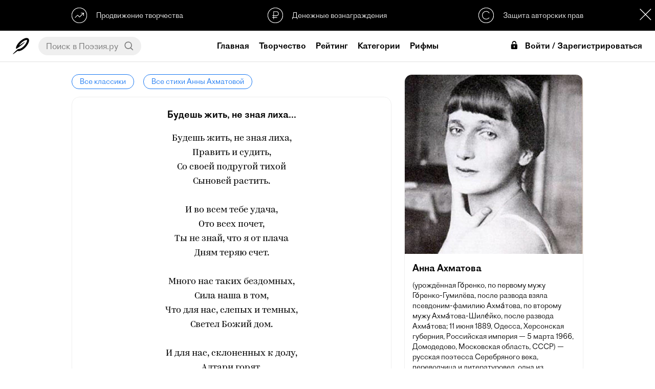

--- FILE ---
content_type: text/html; charset=UTF-8
request_url: https://poeziya.ru/classic/4/734/
body_size: 78355
content:


<!DOCTYPE html><html>

<head>
    
    <base href="//poeziya.ru">

    <title>Будешь жить, не зная лиха... — Анна Ахматова</title>
    
    <meta property="og:type" content="website">
    <meta property="og:title" content="Будешь жить, не зная лиха... — Анна Ахматова">
    <meta name="description" content="Читать стихотворение Анны Ахматовой «Будешь жить, не зная лиха...» на официальном сайте Поэзия. Еще больше стихотворений доступно в мобильном приложении Поэзия для iOS и Android.">
    <meta property="og:description" content="Читать стихотворение Анны Ахматовой «Будешь жить, не зная лиха...» на официальном сайте Поэзия. Еще больше стихотворений доступно в мобильном приложении Поэзия для iOS и Android.">
    <meta name="keywords" content="поэзия,стихи,читать стихи,видеостихи,современная поэзия,современные поэты,рифма">
    <meta http-equiv="Content-Type" content="text/html; charset=UTF-8">
    <meta http-equiv="Cache-Control" content="no-cache">
    <meta name="apple-mobile-web-app-status-bar-style" content="default">
    <meta name="mobile-web-app-capable" content="yes">
    <meta id="viewport" name="viewport" content="width=device-width, initial-scale=1, minimum-scale=1, maximum-scale=1, viewport-fit=cover">
    <meta name="theme-color" content="#ffffff">
    <meta name="yandex-verification" content="a6f5973d39d4c867" />
    <meta name="yandex-tableau-widget" href="https://storage.yandexcloud.net/poeziya-static/manifest/ya.json" />
    
    <link rel="dns-prefetch" href="//mc.yandex.ru">
    <link rel="dns-prefetch" href="//yastatic.net">
    
    <link rel="manifest" href="https://storage.yandexcloud.net/poeziya-static/manifest/g.json">
    
    <link rel="shortcut icon" href="https://poeziya.ru/favicon.ico">
    
    <link rel="icon" sizes="512x512" href="https://storage.yandexcloud.net/poeziya-static/i/favicon/x512.png">
    <link rel="icon" sizes="256x256" href="https://storage.yandexcloud.net/poeziya-static/i/favicon/x256.png">
    <link rel="icon" sizes="192x192" href="https://storage.yandexcloud.net/poeziya-static/i/favicon/x192.png">
    <link rel="icon" sizes="144x144" href="https://storage.yandexcloud.net/poeziya-static/i/favicon/x144.png">
    
    <link rel="stylesheet" href="https://storage.yandexcloud.net/poeziya-static/css/7-5-3/index.css">
    
    <script type="text/javascript" src="https://storage.yandexcloud.net/poeziya-static/js/7-5-2/index.js"></script>
    
    <script defer src="https://storage.yandexcloud.net/poeziya-static/js/lib/scroll-lock.js"></script>
    <script defer src="https://storage.yandexcloud.net/poeziya-static/js/lib/scroll-bar.js"></script>
    <script defer src="https://storage.yandexcloud.net/poeziya-static/js/lib/share.js"></script>
    
    <script>window.yaContextCb=window.yaContextCb||[]</script>
    <script src="https://yandex.ru/ads/system/context.js" async></script>
    
    <style type="text/css">
    
        @font-face { font-family: "DefaultFont";src: url("https://storage.yandexcloud.net/poeziya-static/font/ProtoGrotesk/light.otf") format("truetype");font-style: normal;font-weight: regular;}
        @font-face { font-family: "DefaultFont";src: url("https://storage.yandexcloud.net/poeziya-static/font/ProtoGrotesk/regular.otf") format("truetype");font-style: normal;font-weight: bold;}
        
            @font-face { font-family: "Kazimir";font-style: normal;font-weight: regular;font-display: fallback;src:
            url("https://storage.yandexcloud.net/poeziya-static/font/Kazimir/light.woff2") format("woff2"),
            url("https://storage.yandexcloud.net/poeziya-static/font/Kazimir/light.woff") format("woff")
            }
            
            @font-face { font-family: "Ivolga";font-style: normal;font-weight: regular;font-display: fallback;src:
            url("https://storage.yandexcloud.net/poeziya-static/font/Ivolga/regular.woff2") format("woff2"),
            url("https://storage.yandexcloud.net/poeziya-static/font/Ivolga/regular.woff") format("woff")
            }
                </style>
    
</head>

<body>
    
<div id="page" class="page utn-margin">
    

<header data-scroll-lock-fill-gap>
    
    <script>
    var pageScrollTop = 0;
    var feedStaticScrollTop = 145;
    var isUTN = true;
    </script>
    
        
        <div id="utn" class="utn">
            
            <div class="utn-items">
                <div class="utn-item text-left interaction" onclick="showUTN( 'promo' );">
                    <svg class="utn-icon" xmlns="http://www.w3.org/2000/svg"
     width="1.77778in" height="1.77778in"
     viewBox="0 0 160 160">
  <path class="utn-icon-path" fill="none" stroke-width="6"
        d="M 34.74,104.95
           C 34.74,104.95 62.06,77.50 62.11,77.50
             62.16,77.50 82.34,97.42 82.34,97.42
             82.34,97.42 124.43,55.83 124.43,55.83M 96.04,55.78
           C 96.04,55.78 124.43,55.83 124.43,55.83
             124.43,55.83 124.40,84.18 124.40,84.18M 76.41,1.91
           C 75.64,2.05 75.43,2.02 74.69,2.03
             74.69,2.03 69.53,2.54 69.53,2.54
             64.56,3.20 59.59,4.34 54.84,5.94
             33.06,13.29 15.88,29.64 7.28,50.94
             -0.87,71.11 0.07,93.59 9.11,113.28
             12.59,120.85 17.45,127.67 23.11,133.75
             23.11,133.75 24.53,135.31 24.53,135.31
             24.53,135.31 26.09,136.73 26.09,136.73
             34.18,144.26 43.02,149.83 53.44,153.55
             58.00,155.18 62.41,156.29 67.19,157.10
             67.19,157.10 74.69,157.97 74.69,157.97
             74.69,157.97 77.66,158.12 77.66,158.12
             77.66,158.12 82.03,158.12 82.03,158.12
             82.03,158.12 85.00,157.97 85.00,157.97
             85.00,157.97 86.56,157.83 86.56,157.83
             90.64,157.53 94.93,156.79 98.91,155.80
             124.68,149.35 145.41,130.17 153.91,105.00
             155.26,100.98 156.24,96.84 156.94,92.66
             156.94,92.66 157.81,85.16 157.81,85.16
             157.81,85.16 157.97,82.50 157.97,82.50
             157.97,82.50 157.97,77.81 157.97,77.81
             157.97,77.81 157.81,74.84 157.81,74.84
             157.81,74.84 157.53,71.72 157.53,71.72
             156.95,66.33 155.99,61.74 154.38,56.56
             146.39,30.85 125.91,11.52 100.00,4.51
             95.68,3.34 91.03,2.50 86.56,2.17
             86.56,2.17 85.00,2.03 85.00,2.03
             85.00,2.03 82.03,1.91 82.03,1.91
             82.03,1.91 76.41,1.91 76.41,1.91 Z" />
</svg>                    <div class="utn-item-title">Продвижение творчества</div>
                </div>
                <div class="utn-item interaction" onclick="showUTN( 'donate' );">
                    <svg class="utn-icon" xmlns="http://www.w3.org/2000/svg"
     width="13.5467mm" height="13.5467mm"
     viewBox="0 0 160 160">
  <path class="utn-icon-path" fill="none" stroke-width="6"
        d="M 62.38,120.56
           C 62.62,120.56 62.44,41.56 62.44,41.56
             62.44,41.56 94.62,41.38 94.62,41.38
             104.88,41.38 113.50,50.75 113.50,62.00
             113.50,71.88 105.25,83.12 95.38,83.12
             95.38,83.00 49.44,82.94 49.44,82.94M 49.12,102.12
           C 49.12,102.12 100.50,102.38 100.50,102.38M 71.00,2.21
           C 41.26,7.29 19.05,22.38 7.45,51.00
             -4.06,79.42 2.96,114.44 25.04,135.91
             31.21,141.92 38.32,146.46 46.00,150.24
             55.13,154.74 66.79,157.88 77.00,158.00
             89.83,158.15 101.33,156.38 113.00,150.74
             123.83,145.51 132.60,139.48 140.19,130.00
             173.72,88.17 158.29,25.37 107.00,6.69
             98.70,3.67 89.83,2.01 81.00,2.21
             81.00,2.21 71.00,2.21 71.00,2.21 Z" />
</svg>                    <div class="utn-item-title">Денежные вознаграждения</div>
                </div>
                <div class="utn-item text-right interaction" onclick="showUTN( 'copyright' );">
                    <svg class="utn-icon" xmlns="http://www.w3.org/2000/svg"
     width="1.77778in" height="1.77778in"
     viewBox="0 0 160 160">
  <path class="utn-icon-path" fill="none" stroke-width="6"
        d="M 111.83,57.70
           C 111.36,50.93 98.78,38.35 81.13,38.11
             27.16,38.35 27.16,119.18 80.16,119.41
             94.91,119.41 110.90,109.50 111.13,103.42M 71.00,2.21
           C 41.26,7.29 19.05,22.38 7.45,51.00
             -4.06,79.42 2.96,114.44 25.04,135.91
             31.21,141.92 38.32,146.46 46.00,150.24
             55.13,154.74 66.79,157.88 77.00,158.00
             89.83,158.15 101.33,156.38 113.00,150.74
             123.83,145.51 132.60,139.48 140.19,130.00
             173.72,88.17 158.29,25.37 107.00,6.69
             98.70,3.67 89.83,2.01 81.00,2.21
             81.00,2.21 71.00,2.21 71.00,2.21 Z" />
</svg>
                    <div class="utn-item-title">Защита авторских прав</div>
                </div>
            </div>
            
            <div class="modal-close utn-close interaction" style="width: 36px;height: 36px;background: var(--color-text) url(https://storage.yandexcloud.net/poeziya-static/i/web/6-7-4/sprite.svg) -274px -104px;" onclick="sc('utn_disabled','_',90);e('utn').classList.add('hidden');e('page').classList.remove('utn-margin');e('fs').classList.remove('utn-margin');isUTN=false;"></div>
            
            <script type="text/javascript">
            function showUTN( utn )
            {
                let d = new Dialog();
                
                switch( utn )
                {
                    case 'copyright': 
                        d.title( 'Защита авторских прав' ); 
                        d.message( 'Благодаря проприетарному реестру публикаций, в Поэзии однозначно определены авторы произведений и защищены их права' ); 
                        break;
                        
                    case 'promo': 
                        d.title( 'Продвижение творчества' ); 
                        d.message( 'Различные способы продвижения позволят мгновенно представить свое творчество огромной аудитории читателей по всему миру' ); 
                        break;
                        
                    case 'donate': 
                        d.title( 'Денежные вознаграждения' ); 
                        d.message( 'У всех авторов есть возможность принимать денежные вознаграждения от своих читателей и тратить их на свое продвижение, либо другие услуги в Поэзии' ); 
                        break;
                }
                
                d.show();
            }
            </script>
            
        </div>
    
        
    <div class="content-fix header-content">

        <div class="header-content-item text-left">
            
            <div class="mobile" onclick="onMenuMobile();"><icx class="icx-menu-header"><svg version="1.1" id="Capa_1" xmlns="http://www.w3.org/2000/svg" xmlns:xlink="http://www.w3.org/1999/xlink" x="0px" y="0px"
	 viewBox="0 0 512 512" style="enable-background:new 0 0 512 512;" xml:space="preserve">
<g>
	<g>
		<g>
			<circle cx="256" cy="256" r="64"/>
			<circle cx="256" cy="448" r="64"/>
			<circle cx="256" cy="64" r="64"/>
		</g>
	</g>
</g>
<g>
</g>
<g>
</g>
<g>
</g>
<g>
</g>
<g>
</g>
<g>
</g>
<g>
</g>
<g>
</g>
<g>
</g>
<g>
</g>
<g>
</g>
<g>
</g>
<g>
</g>
<g>
</g>
<g>
</g>
</svg>
</icx></div>
            
            <a href="/" class="header-logo desktop">
                <icx class="icx-logo-header interaction"><svg class="poeziya-icon" xmlns="http://www.w3.org/2000/svg"
     width="229.277mm" height="229.277mm"
     viewBox="0 0 650 650">
  <path
        fill="var(--color-text)" stroke="var(--color-text)" stroke-width="0"
        d="M 5.18,643.91
           C 13.65,651.13 96.03,587.60 186.50,518.00
             403.33,577.67 748.00,148.00 617.27,26.39
             492.25,-77.25 137.00,205.00 125.91,408.64
             124.64,427.73 130.82,435.82 144.73,429.91
             217.00,396.45 491.25,179.75 475.50,166.00
             467.25,158.88 261.62,304.38 257.75,300.75
             245.78,288.38 407.88,95.38 546.25,83.75
             565.55,82.27 566.82,91.18 566.75,99.12
             568.27,199.73 380.00,448.50 207.18,443.48
             165.73,474.82 -5.91,630.64 5.36,644.64" />
</svg>
</icx>
            </a>
            
            <div id="header-search-wrapper" class="header-search-wrapper desktop">
                <input id="header-search-input" class="header-search-input no-border no-background no-box-shadow" placeholder="Поиск в Поэзия.ру" value="" onkeydown="if (event.keyCode === 13) {search();return false;}">
                <div class="header-search-button interaction" onclick="search();"><svg class="ic-search" xmlns="http://www.w3.org/2000/svg"
     width="0.366667in" height="0.366667in"
     viewBox="0 0 110 110">
  <path
        fill="none" stroke="var(--color-text)" stroke-width="10"
        d="M 46.93,85.33
           C -3.98,85.33 -7.45,6.55 46.91,6.65
             96.73,6.73 99.76,84.69 46.93,85.33M 103.09,102.55
           C 103.09,102.55 73.78,75.38 73.78,75.38" />
</svg>
</div>
            </div>
            
        </div>
        
        <div class="header-content-item">
            
            <a href="/" class="mobile">
                <icx class="icx-logo-header interaction"><svg class="poeziya-logo" xmlns="http://www.w3.org/2000/svg"
     width="5.63in" height="2.34in"
     viewBox="0 0 1689 702">
  <path
        fill="var(--color-text)" stroke="var(--color-text)" stroke-width="0"
        d="M 228.59,389.00
           C 213.59,459.20 249.59,476.00 285.59,476.00
             320.39,476.00 355.20,449.00 390.00,416.61
             393.59,412.41 395.39,407.61 395.39,403.41
             395.39,397.41 391.80,392.00 385.20,389.00
             371.39,401.00 343.20,419.00 324.00,419.00
             307.80,419.00 297.00,409.41 304.20,374.61
             304.20,374.61 367.20,82.41 367.20,82.41
             417.00,77.00 427.80,13.48 390.59,0.00
             373.80,11.73 346.20,17.00 319.80,17.00
             287.39,17.20 204.00,10.00 173.39,10.00
             111.00,10.00 0.00,31.59 0.00,125.16
             0.00,156.34 19.80,188.12 75.59,173.12
             69.00,162.33 67.19,152.14 67.19,141.95
             67.19,90.97 101.39,60.98 138.00,53.80
             138.00,53.80 44.39,468.20 44.39,468.20
             51.00,473.00 62.39,476.00 76.19,476.00
             98.39,476.00 121.80,465.81 127.80,437.61
             127.80,437.61 208.80,56.78 208.80,56.78
             237.59,61.58 268.19,68.19 295.20,73.58
             295.20,73.58 228.59,389.00 228.59,389.00 Z
           M 531.39,166.00
           C 440.80,166.00 377.80,279.34 377.80,369.86
             377.80,426.20 404.19,476.00 466.00,476.00
             560.19,476.00 624.39,362.67 624.39,273.34
             624.39,214.61 596.80,166.00 531.39,166.00 Z
           M 544.59,211.61
           C 569.19,211.61 579.39,236.19 579.39,268.56
             579.39,331.50 541.00,423.81 493.59,423.81
             472.59,423.81 454.59,403.42 454.59,350.67
             454.59,291.94 490.00,211.61 544.59,211.61 Z
           M 700.39,439.41
           C 683.59,439.41 669.19,424.95 669.19,406.89
             669.19,400.27 671.00,389.42 679.39,379.78
             671.59,374.61 662.00,371.61 654.80,371.61
             632.59,371.61 612.80,380.00 612.80,408.81
             612.80,454.41 647.59,476.00 684.19,476.00
             752.59,476.00 852.80,416.00 852.80,255.00
             852.80,206.61 824.00,164.00 776.00,164.00
             738.19,164.00 708.19,174.20 678.19,209.61
             673.39,215.58 673.39,234.09 687.19,234.09
             704.00,217.38 725.00,209.00 742.39,209.00
             764.59,209.00 782.00,228.12 782.00,269.33
             782.00,278.89 782.00,287.84 781.39,296.20
             781.39,296.20 707.59,296.20 707.59,296.20
             689.00,296.20 679.39,312.41 682.39,331.00
             682.39,331.00 777.80,331.00 777.80,331.00
             767.00,407.48 734.59,439.41 700.39,439.41 Z
           M 778.59,628.22
           C 778.59,678.00 812.80,702.00 849.39,702.00
             899.80,702.00 935.80,673.81 962.80,629.42
             985.59,591.05 1010.80,517.91 1019.19,465.73
             1053.39,446.55 1084.59,423.77 1093.59,415.98
             1103.80,406.98 1102.00,393.80 1093.00,386.00
             1075.00,400.98 1050.39,418.38 1022.80,432.77
             1022.80,432.77 1022.80,432.17 1022.80,432.17
             1022.80,397.39 1003.00,368.61 967.00,357.20
             1027.00,340.41 1066.00,296.48 1066.00,237.00
             1066.00,197.41 1034.80,163.81 983.19,163.81
             908.19,163.81 880.00,200.41 880.00,231.61
             880.00,253.81 894.39,273.00 916.00,273.00
             923.80,273.00 933.39,270.61 940.00,264.61
             933.39,250.20 930.39,234.00 930.39,225.61
             930.39,220.81 930.39,217.20 931.59,213.61
             939.39,210.81 947.80,209.00 955.59,209.00
             977.80,209.00 995.19,222.81 995.19,251.61
             995.19,288.81 962.80,338.00 923.80,338.00
             905.19,338.00 895.59,354.20 898.59,372.81
             933.39,372.81 953.80,396.19 953.80,429.17
             953.80,438.16 952.00,449.55 950.19,462.14
             869.80,493.92 778.59,552.08 778.59,628.22 Z
           M 902.80,605.44
           C 886.59,633.02 867.39,648.61 843.98,648.61
             836.19,648.61 819.39,641.41 819.39,620.42
             819.39,577.86 874.59,529.30 941.19,502.91
             930.39,541.89 915.39,583.25 902.80,605.44 Z
           M 1088.19,360.77
           C 1077.98,405.80 1077.98,476.00 1144.59,476.00
             1178.80,476.00 1208.19,447.20 1232.19,408.20
             1229.19,461.00 1258.59,476.00 1288.00,476.00
             1321.59,476.00 1370.80,447.81 1370.80,405.80
             1370.80,395.59 1364.19,389.58 1352.80,389.58
             1343.80,411.20 1330.00,418.41 1319.19,418.41
             1307.19,418.41 1299.39,405.20 1306.00,374.58
             1306.00,374.58 1348.00,175.81 1348.00,175.81
             1340.80,171.02 1330.59,168.00 1319.80,168.00
             1298.19,168.00 1275.39,178.22 1269.39,205.84
             1269.39,205.84 1233.39,375.77 1233.39,375.77
             1217.19,395.00 1199.19,407.00 1178.19,407.00
             1160.19,407.00 1152.39,396.20 1157.80,371.58
             1157.80,371.58 1194.39,201.03 1194.39,201.03
             1199.19,178.22 1187.19,168.00 1165.59,168.00
             1140.39,168.00 1118.80,180.62 1098.39,196.83
             1086.39,206.44 1090.59,225.06 1098.39,229.86
             1103.80,225.06 1107.39,222.66 1110.39,222.66
             1115.80,222.66 1118.80,228.06 1116.39,237.67
             1116.39,237.67 1088.19,360.77 1088.19,360.77 Z
           M 1579.80,476.00
           C 1614.00,476.00 1655.39,448.41 1683.59,416.61
             1687.20,412.41 1689.00,407.59 1689.00,403.39
             1689.00,397.39 1685.39,391.98 1678.80,388.98
             1663.80,404.00 1638.00,419.00 1615.80,419.00
             1600.19,419.00 1590.59,408.20 1597.80,374.56
             1597.80,374.56 1620.59,265.88 1620.59,265.88
             1635.59,194.41 1593.59,165.00 1539.00,165.00
             1482.59,165.00 1414.19,196.20 1414.19,269.47
             1414.19,303.70 1432.80,334.33 1471.19,344.55
             1446.59,397.98 1425.59,414.80 1404.00,427.41
             1404.00,415.41 1406.39,397.39 1414.19,379.97
             1406.39,374.56 1396.80,371.56 1389.59,371.56
             1367.39,371.56 1347.59,379.97 1347.59,408.80
             1347.59,452.61 1365.59,476.61 1390.19,476.00
             1437.00,474.81 1480.80,395.59 1503.00,348.14
             1503.00,348.14 1531.19,348.14 1531.19,348.14
             1531.19,348.14 1524.00,381.78 1524.00,381.78
             1507.80,459.20 1549.80,476.00 1579.80,476.00 Z
           M 1483.19,269.47
           C 1483.80,237.64 1501.19,200.41 1533.00,200.41
             1548.00,200.41 1560.00,213.02 1552.80,246.05
             1552.80,246.05 1537.80,315.11 1537.80,315.11
             1537.80,315.11 1512.59,315.11 1512.59,315.11
             1492.19,315.11 1482.59,293.50 1483.19,269.47 Z" />
</svg>
</icx>
            </a>
            
                        
                <a class="header-link desktop  header-link-home" href="/">Главная</a>
                
                        
                <a class="header-link desktop  header-link-creative" href="/creative/">Творчество</a>
                
                        
                <a class="header-link desktop  header-link-search" href="/search/">Рейтинг</a>
                
                        
                <a class="header-link desktop  header-link-category" href="/category/">Категории</a>
                
                        
                <a class="header-link desktop active header-link-classic" href="/classic/">Классика</a>
                
                        
                <a class="header-link desktop  header-link-rhyme" href="/rhyme/">Рифмы</a>
                
                        
        </div>

        <div class="header-content-item text-right">
    
                
                <div class="header-login-mobile mobile" onclick="onLogin();">Войти</div>
                
                <div class="header-login desktop" onclick="onLogin();">
                    <icx><svg fill="#000000" xmlns="http://www.w3.org/2000/svg" viewBox="0 0 26 26" width="26px" height="26px"><path d="M 16 0 C 13.789063 0 11.878906 0.917969 10.6875 2.40625 C 9.496094 3.894531 9 5.824219 9 7.90625 L 9 9 L 12 9 L 12 7.90625 C 12 6.328125 12.390625 5.085938 13.03125 4.28125 C 13.671875 3.476563 14.542969 3 16 3 C 17.460938 3 18.328125 3.449219 18.96875 4.25 C 19.609375 5.050781 20 6.308594 20 7.90625 L 20 9 L 23 9 L 23 7.90625 C 23 5.8125 22.472656 3.863281 21.28125 2.375 C 20.089844 0.886719 18.207031 0 16 0 Z M 9 10 C 7.34375 10 6 11.34375 6 13 L 6 23 C 6 24.65625 7.34375 26 9 26 L 23 26 C 24.65625 26 26 24.65625 26 23 L 26 13 C 26 11.34375 24.65625 10 23 10 Z M 16 15 C 17.105469 15 18 15.894531 18 17 C 18 17.738281 17.597656 18.371094 17 18.71875 L 17 21 C 17 21.550781 16.550781 22 16 22 C 15.449219 22 15 21.550781 15 21 L 15 18.71875 C 14.402344 18.371094 14 17.738281 14 17 C 14 15.894531 14.894531 15 16 15 Z"/></svg></icx>Войти / Зарегистрироваться
                </div>
                
                        
        </div>

    </div>

</header>












<style type="text/css">
.user-block {padding: 0;}
.ub-photo, .ub-info {margin-bottom: 0;}
footer {margin-top: 0;}
.article-text {margin-bottom: 25px;}
.user-articles {margin-bottom: 20px;}
@media screen and (max-width: 1000px) { 
.user-static {margin: 0 0 25px;} 
.user-articles {min-height: 100px;margin-bottom: 0;}
}
</style>

<div class="feed-page">

    
<div id="articles" class="articles" data-page="1" data-play="0" data-start="0" data-user-name="" data-user-photo="">
    
    <a class="classic-breadcrumbs-link interaction" href="/classic/">Все классики</a>
    <a class="classic-breadcrumbs-link interaction" href="/classic/4/">Все стихи Анны Ахматовой</a>
    
    <div class="article">
        
        <div class="article-title">Будешь жить, не зная лиха...</div>
        <div class="article-text">Будешь жить, не зная лиха,<br>Править и судить,<br>Со своей подругой тихой<br>Сыновей растить.<br><br>И во всем тебе удача,<br>Ото всех почет,<br>Ты не знай, что я от плача<br>Дням теряю счет.<br><br>Много нас таких бездомных,<br>Сила наша в том,<br>Что для нас, слепых и темных,<br>Светел Божий дом.<br><br>И для нас, склоненных к долу,<br>Алтари горят,<br>Наши к Божьему престолу<br>Голоса летят.</div>
        
    </div>
    
    <a class="classic-breadcrumbs-link interaction" href="/classic/">Все классики</a>
    <a class="classic-breadcrumbs-link interaction" href="/classic/4/">Все стихи Анны Ахматовой</a>
    
</div>
    

<div id="fs" class="feed-static utn-margin">
    
    <div class="feed-static-wrapper">
        
        <div class="feed-static-content">
            
            <div class="user-block">
                
                <img class="classic-user-photo" src="https://storage.yandexcloud.net/poeziya-static/i/classic/4.jpg">
                <div class="classic-user-name">Анна Ахматова</div>
                <div class="classic-user-about text-space">(урождённая Го́ренко, по первому мужу Го́ренко-Гумилёва, после развода взяла псевдоним-фамилию Ахма́това, по второму мужу Ахма́това-Шиле́йко, после развода Ахма́това; 11  июня 1889, Одесса, Херсонская губерния, Российская империя — 5 марта 1966, Домодедово, Московская область, СССР) — русская поэтесса Серебряного века, переводчица и литературовед, одна из наиболее значимых фигур русской литературы XX века. Была номинирована на Нобелевскую премию по литературе (1965 и 1966).</div>
                
            </div>
            
        </div>
    
    </div>
    
</div>


</div>

</div>


<footer>
    
    <div class="content-fix footer-content">
        
        <div class="apps">
            <a class="button-store interaction" style="background-image: url(https://storage.yandexcloud.net/poeziya-static/i/global/svg/button-store-google.svg);" href="https://play.google.com/store/apps/details?id=ru.poetvdushe.android.poetvdushe" target="_blank"></a>
            <a class="button-store interaction" style="background-image: url(https://storage.yandexcloud.net/poeziya-static/i/global/svg/button-store-apple.svg);" href="https://apps.apple.com/ru/app/id1359857963" target="_blank"></a>
        </div>
        
                <a href="/support/">Поддержка</a>
                <a href="/legal/conditions/">Условия</a>
                <a href="/legal/policy/">Конфиденциальность</a>
                <a href="/support/feedback/">Обратная связь</a>
                
        <br>
        
        <a href="https://sobe.ru/na/poeziya" target="_blank">
            <div class="poeziya-donate-button interaction">Поддержать Поэзию</div>
        </a>
        
        <copyright>© 2026 Poeziya</copyright>
        
    </div>    
    
</footer>
  
</div> <!-- end page -->


<div class="hidden">
    
    <script type="text/javascript">
    document.write('<a href="//www.liveinternet.ru/click" '+
    'target="_blank"><img src="//counter.yadro.ru/hit?t17.2;r'+
    escape(document.referrer)+((typeof(screen)=='undefined')?'':
    ';s'+screen.width+'*'+screen.height+'*'+(screen.colorDepth?
    screen.colorDepth:screen.pixelDepth))+';u'+escape(document.URL)+
    ';h'+escape(document.title.substring(0,150))+';'+Math.random()+
    '" alt="" title="LiveInternet: показано число просмотров за 24'+
    ' часа, посетителей за 24 часа и за сегодня" '+
    'border="0" width="88" height="31"><\/a>')
    </script>
    
    <script type="text/javascript" > 
    (function(m,e,t,r,i,k,a){m[i]=m[i]||function(){(m[i].a=m[i].a||[]).push(arguments)}; m[i].l=1*new Date();k=e.createElement(t),a=e.getElementsByTagName(t)[0],k.async=1,k.src=r,a.parentNode.insertBefore(k,a)}) (window, document, "script", "https://mc.yandex.ru/metrika/tag.js", "ym"); ym(48934211, "init", { clickmap:true, trackLinks:true, accurateTrackBounce:true, webvisor:true }); 
    </script>
    
    <noscript><div><img src="https://mc.yandex.ru/watch/48934211" style="position:absolute; left:-9999px;" alt="" /></div></noscript>
    
    <script defer src="https://www.googletagmanager.com/gtag/js?id=UA-110830782-3"></script>
    
    <script>
      window.dataLayer = window.dataLayer || [];
      function gtag(){ dataLayer.push(arguments); }
      gtag('js', new Date());
      gtag('config', 'UA-110830782-3');
    </script>
    
    <input id="referrer" type="hidden" value="">
    
</div>
<noindex>
    
<div id="scroll-to-top" class="scroll-top-arrow interaction transparent" onclick="window.scrollTo(0,0);">
    <icx class="scroll-top-icon"><svg xmlns="http://www.w3.org/2000/svg"
     width="361.327mm" height="361.327mm"
     viewBox="0 0 1024 1024">
  <path
        fill="none" stroke="var(--color-text)" stroke-width="50"
        d="M 386.00,183.50
           C 386.00,183.50 62.00,514.00 62.00,514.00
             62.00,514.00 386.50,848.50 386.50,848.50M 952.75,518.00
           C 952.75,518.00 61.99,514.00 61.99,514.00" />
</svg>
</icx>
    <div class="scroll-top-label">Наверх</div>
</div>




<div id="share" class="modal hidden">
    <div class="modal-block">
        <div class="modal-cell">
            <div class="modal-content">
                <div class="modal-close interaction" onclick="onModalClose('share');"></div>
                <div class="modal-content-title">Поделиться:</div>
                <div id="share-data" class="ya-share2" data-description="" data-services="vkontakte,facebook,odnoklassniki,moimir,twitter,blogger,lj,viber,whatsapp,skype,telegram"></div>
            </div>
        </div>
    </div>
</div>


<div id="dialog" class="modal hidden">
    <div class="modal-block">
        <div class="modal-cell">
            <div class="modal-content dialog">
                <div id="dialog-title" class="dialog-title"></div>
                <div id="dialog-message" class="dialog-message"></div>
                <div id="dialog-special" class="dialog-special"></div>
                <div class="dialog-actions" data-scrollbar><div id="dialog-actions"></div></div>
                <div class="dialog-action interaction cancel" onclick="onModalClose('dialog')">Закрыть</div>
            </div>
        </div>
    </div>
</div>


<div id="login" class="modal login hidden">
    <div class="modal-block">
        <div class="modal-cell">
            <div class="modal-content login">
                
                <div class="modal-close interaction" onclick="onModalClose('login');"></div>
                
                <form class="poeziya-login-form">
                
                <icx class="icx-logo-header" style="width: 80%;max-width: 150px;height: 48px;"><svg class="poeziya-logo" xmlns="http://www.w3.org/2000/svg"
     width="5.63in" height="2.34in"
     viewBox="0 0 1689 702">
  <path
        fill="var(--color-text)" stroke="var(--color-text)" stroke-width="0"
        d="M 228.59,389.00
           C 213.59,459.20 249.59,476.00 285.59,476.00
             320.39,476.00 355.20,449.00 390.00,416.61
             393.59,412.41 395.39,407.61 395.39,403.41
             395.39,397.41 391.80,392.00 385.20,389.00
             371.39,401.00 343.20,419.00 324.00,419.00
             307.80,419.00 297.00,409.41 304.20,374.61
             304.20,374.61 367.20,82.41 367.20,82.41
             417.00,77.00 427.80,13.48 390.59,0.00
             373.80,11.73 346.20,17.00 319.80,17.00
             287.39,17.20 204.00,10.00 173.39,10.00
             111.00,10.00 0.00,31.59 0.00,125.16
             0.00,156.34 19.80,188.12 75.59,173.12
             69.00,162.33 67.19,152.14 67.19,141.95
             67.19,90.97 101.39,60.98 138.00,53.80
             138.00,53.80 44.39,468.20 44.39,468.20
             51.00,473.00 62.39,476.00 76.19,476.00
             98.39,476.00 121.80,465.81 127.80,437.61
             127.80,437.61 208.80,56.78 208.80,56.78
             237.59,61.58 268.19,68.19 295.20,73.58
             295.20,73.58 228.59,389.00 228.59,389.00 Z
           M 531.39,166.00
           C 440.80,166.00 377.80,279.34 377.80,369.86
             377.80,426.20 404.19,476.00 466.00,476.00
             560.19,476.00 624.39,362.67 624.39,273.34
             624.39,214.61 596.80,166.00 531.39,166.00 Z
           M 544.59,211.61
           C 569.19,211.61 579.39,236.19 579.39,268.56
             579.39,331.50 541.00,423.81 493.59,423.81
             472.59,423.81 454.59,403.42 454.59,350.67
             454.59,291.94 490.00,211.61 544.59,211.61 Z
           M 700.39,439.41
           C 683.59,439.41 669.19,424.95 669.19,406.89
             669.19,400.27 671.00,389.42 679.39,379.78
             671.59,374.61 662.00,371.61 654.80,371.61
             632.59,371.61 612.80,380.00 612.80,408.81
             612.80,454.41 647.59,476.00 684.19,476.00
             752.59,476.00 852.80,416.00 852.80,255.00
             852.80,206.61 824.00,164.00 776.00,164.00
             738.19,164.00 708.19,174.20 678.19,209.61
             673.39,215.58 673.39,234.09 687.19,234.09
             704.00,217.38 725.00,209.00 742.39,209.00
             764.59,209.00 782.00,228.12 782.00,269.33
             782.00,278.89 782.00,287.84 781.39,296.20
             781.39,296.20 707.59,296.20 707.59,296.20
             689.00,296.20 679.39,312.41 682.39,331.00
             682.39,331.00 777.80,331.00 777.80,331.00
             767.00,407.48 734.59,439.41 700.39,439.41 Z
           M 778.59,628.22
           C 778.59,678.00 812.80,702.00 849.39,702.00
             899.80,702.00 935.80,673.81 962.80,629.42
             985.59,591.05 1010.80,517.91 1019.19,465.73
             1053.39,446.55 1084.59,423.77 1093.59,415.98
             1103.80,406.98 1102.00,393.80 1093.00,386.00
             1075.00,400.98 1050.39,418.38 1022.80,432.77
             1022.80,432.77 1022.80,432.17 1022.80,432.17
             1022.80,397.39 1003.00,368.61 967.00,357.20
             1027.00,340.41 1066.00,296.48 1066.00,237.00
             1066.00,197.41 1034.80,163.81 983.19,163.81
             908.19,163.81 880.00,200.41 880.00,231.61
             880.00,253.81 894.39,273.00 916.00,273.00
             923.80,273.00 933.39,270.61 940.00,264.61
             933.39,250.20 930.39,234.00 930.39,225.61
             930.39,220.81 930.39,217.20 931.59,213.61
             939.39,210.81 947.80,209.00 955.59,209.00
             977.80,209.00 995.19,222.81 995.19,251.61
             995.19,288.81 962.80,338.00 923.80,338.00
             905.19,338.00 895.59,354.20 898.59,372.81
             933.39,372.81 953.80,396.19 953.80,429.17
             953.80,438.16 952.00,449.55 950.19,462.14
             869.80,493.92 778.59,552.08 778.59,628.22 Z
           M 902.80,605.44
           C 886.59,633.02 867.39,648.61 843.98,648.61
             836.19,648.61 819.39,641.41 819.39,620.42
             819.39,577.86 874.59,529.30 941.19,502.91
             930.39,541.89 915.39,583.25 902.80,605.44 Z
           M 1088.19,360.77
           C 1077.98,405.80 1077.98,476.00 1144.59,476.00
             1178.80,476.00 1208.19,447.20 1232.19,408.20
             1229.19,461.00 1258.59,476.00 1288.00,476.00
             1321.59,476.00 1370.80,447.81 1370.80,405.80
             1370.80,395.59 1364.19,389.58 1352.80,389.58
             1343.80,411.20 1330.00,418.41 1319.19,418.41
             1307.19,418.41 1299.39,405.20 1306.00,374.58
             1306.00,374.58 1348.00,175.81 1348.00,175.81
             1340.80,171.02 1330.59,168.00 1319.80,168.00
             1298.19,168.00 1275.39,178.22 1269.39,205.84
             1269.39,205.84 1233.39,375.77 1233.39,375.77
             1217.19,395.00 1199.19,407.00 1178.19,407.00
             1160.19,407.00 1152.39,396.20 1157.80,371.58
             1157.80,371.58 1194.39,201.03 1194.39,201.03
             1199.19,178.22 1187.19,168.00 1165.59,168.00
             1140.39,168.00 1118.80,180.62 1098.39,196.83
             1086.39,206.44 1090.59,225.06 1098.39,229.86
             1103.80,225.06 1107.39,222.66 1110.39,222.66
             1115.80,222.66 1118.80,228.06 1116.39,237.67
             1116.39,237.67 1088.19,360.77 1088.19,360.77 Z
           M 1579.80,476.00
           C 1614.00,476.00 1655.39,448.41 1683.59,416.61
             1687.20,412.41 1689.00,407.59 1689.00,403.39
             1689.00,397.39 1685.39,391.98 1678.80,388.98
             1663.80,404.00 1638.00,419.00 1615.80,419.00
             1600.19,419.00 1590.59,408.20 1597.80,374.56
             1597.80,374.56 1620.59,265.88 1620.59,265.88
             1635.59,194.41 1593.59,165.00 1539.00,165.00
             1482.59,165.00 1414.19,196.20 1414.19,269.47
             1414.19,303.70 1432.80,334.33 1471.19,344.55
             1446.59,397.98 1425.59,414.80 1404.00,427.41
             1404.00,415.41 1406.39,397.39 1414.19,379.97
             1406.39,374.56 1396.80,371.56 1389.59,371.56
             1367.39,371.56 1347.59,379.97 1347.59,408.80
             1347.59,452.61 1365.59,476.61 1390.19,476.00
             1437.00,474.81 1480.80,395.59 1503.00,348.14
             1503.00,348.14 1531.19,348.14 1531.19,348.14
             1531.19,348.14 1524.00,381.78 1524.00,381.78
             1507.80,459.20 1549.80,476.00 1579.80,476.00 Z
           M 1483.19,269.47
           C 1483.80,237.64 1501.19,200.41 1533.00,200.41
             1548.00,200.41 1560.00,213.02 1552.80,246.05
             1552.80,246.05 1537.80,315.11 1537.80,315.11
             1537.80,315.11 1512.59,315.11 1512.59,315.11
             1492.19,315.11 1482.59,293.50 1483.19,269.47 Z" />
</svg>
</icx>
                
                <br><br>
        
                <div class="text-center">
                    <div class="switch-tab">
                        <div id="login-email-view-switch" class="switch-tab-button recommendation active" onclick="switchView( 'login' , 'email' );">Войти по Email</div>
                        <div id="login-phone-view-switch" class="switch-tab-button recommendation" onclick="switchView( 'login' , 'phone' );">Войти по номеру</div>
                    </div>
                </div>
                
                <div id="login-phone-view" class="hidden">
                
                    <div class="input-phone-block">
                        
                        <div id="help-block-login" class="help-block login transparent">
                            <div class="help-block-message">Номер телефона вводится без кода страны,<br>вводите только цифры</div>
                            <icx class="help-block-arrow"><svg xmlns="http://www.w3.org/2000/svg"
     width="10.1333in" height="10.1333in"
     viewBox="0 0 912 912">
  <path class="arrow-bottom-phone"
        stroke="black" stroke-width="0"
        d="M 870.87,270.76
           C 870.87,270.76 39.43,271.39 39.43,271.39
             39.43,271.39 452.65,676.48 452.65,676.48
             452.65,676.48 870.87,270.76 870.87,270.76" />
</svg>
</icx>
                        </div>
                        
                        <select id="login-phone-phone-country-code" class="select-phone-country-code login">
                            <option disabled>Популярные страны</option>
                                                        <option selected value="7">Россия +7</option>
                                                        <option  value="7">Казахстан +7</option>
                                                        <option  value="375">Белоруссия +375</option>
                                                        <option  value="380">Украина +380</option>
                                                        <option  value="1">США +1</option>
                                                        <option  value="49">Германия +49</option>
                                                        <option disabled>Остальные страны</option>
                                                        <option value="672">Австралийские внешние территории +672</option>
                                                        <option value="61">Австралия +61</option>
                                                        <option value="43">Австрия +43</option>
                                                        <option value="994">Азербайджан +994</option>
                                                        <option value="351">Азорские о-ва +351</option>
                                                        <option value="355">Албания +355</option>
                                                        <option value="21">Алжир +21</option>
                                                        <option value="684">Американское Самоа +684</option>
                                                        <option value="244">Ангола +244</option>
                                                        <option value="1-264">Ангуилла +1-264</option>
                                                        <option value="376">Андорра +376</option>
                                                        <option value="1-268">Антигуа и Барбуда +1-268</option>
                                                        <option value="54">Аргентина +54</option>
                                                        <option value="374">Армения +374</option>
                                                        <option value="297">Аруба +297</option>
                                                        <option value="247">Асеньон +247</option>
                                                        <option value="93">Афганистан +93</option>
                                                        <option value="1-242">Багамы +1-242</option>
                                                        <option value="880">Бангладеш +880</option>
                                                        <option value="1-246">Барбадос +1-246</option>
                                                        <option value="973">Бахрейн +973</option>
                                                        <option value="501">Белиз +501</option>
                                                        <option value="32">Бельгия +32</option>
                                                        <option value="229">Бенин +229</option>
                                                        <option value="225">Берег слоновой кости +225</option>
                                                        <option value="1-441">Бермудские о-ва +1-441</option>
                                                        <option value="359">Болгария +359</option>
                                                        <option value="591">Боливия +591</option>
                                                        <option value="387">Босния и Герцеговина +387</option>
                                                        <option value="267">Ботсвана +267</option>
                                                        <option value="55">Бразилия +55</option>
                                                        <option value="1-284">Британские Вирджинские о-ва +1-284</option>
                                                        <option value="673">Бруней +673</option>
                                                        <option value="226">Буркина Фасо +226</option>
                                                        <option value="257">Бурунди +257</option>
                                                        <option value="975">Бутан +975</option>
                                                        <option value="678">Вануату +678</option>
                                                        <option value="39">Ватикан +39</option>
                                                        <option value="44">Великобритания +44</option>
                                                        <option value="36">Венгрия +36</option>
                                                        <option value="58">Венесуэла +58</option>
                                                        <option value="1-340">Вирджинские о-ва +1-340</option>
                                                        <option value="62">Восточный Тимор +62</option>
                                                        <option value="84">Вьетнам +84</option>
                                                        <option value="241">Габон +241</option>
                                                        <option value="509">Гаити +509</option>
                                                        <option value="592">Гайана +592</option>
                                                        <option value="220">Гамбия +220</option>
                                                        <option value="233">Гана +233</option>
                                                        <option value="502">Гватемала +502</option>
                                                        <option value="224">Гвинея +224</option>
                                                        <option value="245">Гвинея Биссау +245</option>
                                                        <option value="350">Гибралтар +350</option>
                                                        <option value="504">Гондурас +504</option>
                                                        <option value="852">Гонконг +852</option>
                                                        <option value="1-473">Гренада +1-473</option>
                                                        <option value="299">Гренландия +299</option>
                                                        <option value="30">Греция +30</option>
                                                        <option value="995">Грузия +995</option>
                                                        <option value="671">Гуам +671</option>
                                                        <option value="45">Дания +45</option>
                                                        <option value="243">Дем. респ. Конго (бывш. Заир) +243</option>
                                                        <option value="253">Джибути +253</option>
                                                        <option value="246">Диего Гарсиа +246</option>
                                                        <option value="1-767">Доминика +1-767</option>
                                                        <option value="1-809">Доминиканская республика +1-809</option>
                                                        <option value="20">Египет +20</option>
                                                        <option value="243">Заир +243</option>
                                                        <option value="260">Замбия +260</option>
                                                        <option value="259">Занзибар +259</option>
                                                        <option value="21">Западная Сахара +21</option>
                                                        <option value="685">Западное Самоа +685</option>
                                                        <option value="263">Зимбабве +263</option>
                                                        <option value="972">Израиль +972</option>
                                                        <option value="91">Индия +91</option>
                                                        <option value="62">Индонезия +62</option>
                                                        <option value="962">Иордания +962</option>
                                                        <option value="964">Ирак +964</option>
                                                        <option value="98">Иран +98</option>
                                                        <option value="353">Ирландия +353</option>
                                                        <option value="354">Исландия +354</option>
                                                        <option value="34">Испания +34</option>
                                                        <option value="39">Италия +39</option>
                                                        <option value="1-345">Каймановы о-ва +1-345</option>
                                                        <option value="855">Камбоджа +855</option>
                                                        <option value="237">Камерун +237</option>
                                                        <option value="238">Капе Верде +238</option>
                                                        <option value="974">Катар +974</option>
                                                        <option value="254">Кения +254</option>
                                                        <option value="357">Кипр +357</option>
                                                        <option value="996">Киргизстан +996</option>
                                                        <option value="686">Кирибати +686</option>
                                                        <option value="86">Китай +86</option>
                                                        <option value="672">Кокосовые о-ва +672</option>
                                                        <option value="57">Колумбия +57</option>
                                                        <option value="269">Коморские о-ва +269</option>
                                                        <option value="242">Конго +242</option>
                                                        <option value="506">Коста Рика +506</option>
                                                        <option value="53">Куба +53</option>
                                                        <option value="965">Кувейт +965</option>
                                                        <option value="856">Лаос +856</option>
                                                        <option value="371">Латвия +371</option>
                                                        <option value="266">Лессото +266</option>
                                                        <option value="231">Либерия +231</option>
                                                        <option value="961">Ливан +961</option>
                                                        <option value="21">Ливия +21</option>
                                                        <option value="370">Литва +370</option>
                                                        <option value="41">Лихтенштейн +41</option>
                                                        <option value="352">Люксембург +352</option>
                                                        <option value="230">Маврикий +230</option>
                                                        <option value="222">Мавритания +222</option>
                                                        <option value="261">Мадагаскар +261</option>
                                                        <option value="853">Макао +853</option>
                                                        <option value="389">Македония +389</option>
                                                        <option value="265">Малави +265</option>
                                                        <option value="60">Малайзия +60</option>
                                                        <option value="223">Мали +223</option>
                                                        <option value="960">Мальдивские о-ва +960</option>
                                                        <option value="356">Мальта +356</option>
                                                        <option value="212">Марокко +212</option>
                                                        <option value="596">Мартиника +596</option>
                                                        <option value="692">Маршалловы о-ва +692</option>
                                                        <option value="52">Мексика +52</option>
                                                        <option value="691">Микронезия +691</option>
                                                        <option value="258">Мозамбик +258</option>
                                                        <option value="373">Молдавия +373</option>
                                                        <option value="377">Монако +377</option>
                                                        <option value="976">Монголия +976</option>
                                                        <option value="1-664">Монсеррат +1-664</option>
                                                        <option value="95">Мьянма +95</option>
                                                        <option value="264">Намибия +264</option>
                                                        <option value="674">Науру +674</option>
                                                        <option value="977">Непал +977</option>
                                                        <option value="227">Нигер +227</option>
                                                        <option value="234">Нигерия +234</option>
                                                        <option value="599">Нидерландские Антиллы +599</option>
                                                        <option value="31">Нидерланды +31</option>
                                                        <option value="505">Никарагуа +505</option>
                                                        <option value="683">НИУЭ +683</option>
                                                        <option value="64">Новая Зеландия +64</option>
                                                        <option value="687">Новая Каледония +687</option>
                                                        <option value="47">Норвегия +47</option>
                                                        <option value="672">Норфолкские о-ва +672</option>
                                                        <option value="682">О-ва Кука +682</option>
                                                        <option value="247">О-ва Святой Елены +247</option>
                                                        <option value="971">ОАЭ +971</option>
                                                        <option value="968">Оман +968</option>
                                                        <option value="92">Пакистан +92</option>
                                                        <option value="680">Палау +680</option>
                                                        <option value="507">Панама +507</option>
                                                        <option value="675">Папуа Новая Гвинея +675</option>
                                                        <option value="595">Парагвай +595</option>
                                                        <option value="51">Перу +51</option>
                                                        <option value="48">Польша +48</option>
                                                        <option value="351">Португалия +351</option>
                                                        <option value="1-787">Пуэрто Рико +1-787</option>
                                                        <option value="262">Реюнион +262</option>
                                                        <option value="672">Рождественсткие о-ва +672</option>
                                                        <option value="250">Руанда +250</option>
                                                        <option value="40">Румыния +40</option>
                                                        <option value="503">Сальвадор +503</option>
                                                        <option value="378">Сан Марино +378</option>
                                                        <option value="39">Сан Марино +39</option>
                                                        <option value="1-758">Санта Лючия +1-758</option>
                                                        <option value="966">Саудовская Аравия +966</option>
                                                        <option value="268">Свазиленд +268</option>
                                                        <option value="47">Свалбард +47</option>
                                                        <option value="850">Северная Корея +850</option>
                                                        <option value="967">Северный Йемен +967</option>
                                                        <option value="670">Северо-Марианские о-ва +670</option>
                                                        <option value="248">Сейшельские о-ва +248</option>
                                                        <option value="221">Сенегал +221</option>
                                                        <option value="1-784">Сент Винцент и Гренадины +1-784</option>
                                                        <option value="508">Сент Пьер +508</option>
                                                        <option value="239">Сент Том и Принцип +239</option>
                                                        <option value="1-869">Сент-Китс и Невис +1-869</option>
                                                        <option value="65">Сингапур +65</option>
                                                        <option value="963">Сирия +963</option>
                                                        <option value="421">Словакия +421</option>
                                                        <option value="386">Словения +386</option>
                                                        <option value="1-670">Содружество северных Мариански +1-670</option>
                                                        <option value="677">Соломоновы о-ва +677</option>
                                                        <option value="252">Сомали +252</option>
                                                        <option value="249">Судан +249</option>
                                                        <option value="597">Суринам +597</option>
                                                        <option value="232">Сьерра Леоне +232</option>
                                                        <option value="992">Таджикистан +992</option>
                                                        <option value="886">Тайвань +886</option>
                                                        <option value="66">Тайланд +66</option>
                                                        <option value="255">Танзания +255</option>
                                                        <option value="1-649">Текс и Каикос Айландс +1-649</option>
                                                        <option value="228">Тоголезе +228</option>
                                                        <option value="690">Токелау +690</option>
                                                        <option value="676">Тонго +676</option>
                                                        <option value="1-868">Тринидад и Тобаго +1-868</option>
                                                        <option value="688">Тувалу +688</option>
                                                        <option value="21">Тунис +21</option>
                                                        <option value="993">Туркменистан +993</option>
                                                        <option value="90">Турция +90</option>
                                                        <option value="256">Уганда +256</option>
                                                        <option value="998">Узбекистан +998</option>
                                                        <option value="598">Уругвай +598</option>
                                                        <option value="298">Фарерские о-ва +298</option>
                                                        <option value="679">Фиджи +679</option>
                                                        <option value="63">Филипины +63</option>
                                                        <option value="358">Финляндия +358</option>
                                                        <option value="500">Фолклендские о-ва +500</option>
                                                        <option value="33">Франция +33</option>
                                                        <option value="594">Французская Гвиана +594</option>
                                                        <option value="689">Французская полинезия +689</option>
                                                        <option value="590">Французские Антиллы +590</option>
                                                        <option value="385">Хорватия +385</option>
                                                        <option value="236">ЦАР +236</option>
                                                        <option value="235">Чад +235</option>
                                                        <option value="420">Чехия +420</option>
                                                        <option value="56">Чили +56</option>
                                                        <option value="41">Швейцария +41</option>
                                                        <option value="46">Швеция +46</option>
                                                        <option value="94">Шри Ланка +94</option>
                                                        <option value="593">Эквадор +593</option>
                                                        <option value="240">Экваториальная Гвинея +240</option>
                                                        <option value="681">Эллис и Футуна острова +681</option>
                                                        <option value="291">Эритрия +291</option>
                                                        <option value="372">Эстония +372</option>
                                                        <option value="251">Эфиопия +251</option>
                                                        <option value="27">ЮАР +27</option>
                                                        <option value="381">Югославия +381</option>
                                                        <option value="82">Южная Корея +82</option>
                                                        <option value="969">Южный Йемен +969</option>
                                                        <option value="1-876">Ямайка +1-876</option>
                                                        <option value="81">Япония +81</option>
                                                    </select>
                        
                        <input id="login-phone-phone" type="number" name="poeziya-phone" placeholder="Номер телефона" class="login-field input-phone" onkeydown="if (event.keyCode === 13) { loginPhone(); return false; }" onfocus="e('help-block-login').classList.remove('transparent');" onblur="e('help-block-login').classList.add('transparent');">
                        
                    </div>
                    
                    <input id="login-phone-password" type="password" name="poeziya-password" placeholder="Введите пароль" class="login-field text-center" onkeydown="if (event.keyCode === 13) { loginPhone(); return false; }">
                    
                    <div id="login-phone-login-button" class="button signup" onclick="loginPhone();">Войти</div>
                    
                    <div class="login-actions">
                        <div class="login-action text-left">
                            <a class="login-action-link link" href="/authorization/register/">Регистрация</a>
                        </div>
                        <div class="login-action text-right">
                            <a class="login-action-link login-forgot-link interaction" href="/authorization/forgot-password/">Забыли пароль?</a>
                        </div>
                    </div>
                
                </div>
                
                <div id="login-email-view">
                
                    <input id="login-email-email" type="email" name="poeziya-email" placeholder="Введите email" class="login-field input-email text-center" onkeydown="if (event.keyCode === 13) { loginEmail(); return false; }">
                    
                    <input id="login-email-password" type="password" name="poeziya-password" placeholder="Введите пароль" class="login-field text-center" onkeydown="if (event.keyCode === 13) { loginEmail(); return false; }">
                    
                    <div id="login-email-login-button" class="button signup" onclick="loginEmail();">Войти</div>
                    
                    <div class="login-actions">
                        <div class="login-action text-left">
                            <a class="login-action-link link" href="/authorization/register/">Регистрация</a>
                        </div>
                        <div class="login-action text-right">
                            <a class="login-action-link login-forgot-link interaction" href="/authorization/forgot-password/">Забыли пароль?</a>
                        </div>
                    </div>
                
                </div>
                
                </form>
                
            </div>
        </div>
    </div>
</div>




<div id="comments" class="modal hidden">
    <div class="modal-block">
        <div class="modal-cell">
            <div class="modal-content">
                <div class="modal-close interaction" onclick="onModalClose('comments');e('comment-parent-block').classList.add('hidden');e('comment-input').setAttribute('data-parent',0);e('comment-input').value='';"></div>
                
                <div class="comments-header">Комментарии</div>
                <div id="comments-description" class="comments-description"></div>
                
                <div class="comments-form">
                                <div class="comments-form-placeholder">
                    <span class="link" onclick="onLogin();">Войдите</span>, чтобы оставить комментарий
                </div>
                                </div>
                
                <div class="comments-list" data-scrollbar>
                    <div id="comments-container" data-page="0" data-start="0" data-article="0">
                        <div id="comment-add-parent-0"></div>
                    </div>
                    <div id="comments-load-more" class="comments-load-more button hidden" onclick="loadComments();">Загрузить еще</div>
                    <div id="comments-preloader" class="placeholder light no-border"><div class="placeholder-content"><div class="placeholder-content-cell"><img class="progress-indicator" src="https://storage.yandexcloud.net/poeziya-static/i/web/6-2-10/preloader/light.svg"></div></div></div>
                </div>
                
            </div>
        </div>
    </div>
</div>


<div id="longtext" class="modal hidden">
    <div class="modal-block">
        <div class="modal-cell">
            <div class="modal-content">
                <div class="modal-close interaction" onclick="onModalClose('longtext');"></div>
                <div id="longtext-title" class="comments-header"></div>
                <div id="longtext-container" class="comments-list"></div>
            </div>
        </div>
    </div>
</div>


<div id="users" class="modal hidden">
    <div class="modal-block">
        <div class="modal-cell">
            <div class="modal-content">
                <div class="modal-close interaction" onclick="onModalClose('users');"></div>
                
                <div id="users-header" class="users-header">Пользователи</div>
                
                <div class="users-list" data-scrollbar>
                    <div id="users-container" data-page="0"></div>
                    <div id="users-load-more" class="users-load-more button hidden" onclick="loadUsers();">Загрузить еще</div>
                    <div id="users-preloader" class="placeholder light no-border"><div class="placeholder-content"><div class="placeholder-content-cell"><img class="progress-indicator" src="https://storage.yandexcloud.net/poeziya-static/i/web/6-2-10/preloader/light.svg"></div></div></div>
                </div>
                
            </div>
        </div>
    </div>
</div>


<div id="donate" data-user="0" class="modal hidden">
    <div class="modal-block">
        <div class="modal-cell">
            <div class="modal-content donate">
                <div class="modal-close interaction" onclick="onModalClose('donate');"></div>
                
                <img id="donate-user-photo" class="donate-user-photo">
                
                <div class="donate-user">
                    <div id="donate-user-name" class="donate-user-name"></div>
                    <div class="donate-user-description">спонсировать автора</div>
                </div>
                
                <input id="donate-amount" type="number" placeholder="Введите сумму, ₽" class="donate-input donate-amount">
                
                <div class="donate-quick-buttons">
                    <div class="donate-quick-button interaction" style="color:var(--color-accent);" onclick="e('donate-amount').value=100">100 ₽</div>
                    <div class="donate-quick-button interaction" style="color:var(--color-accent);" onclick="e('donate-amount').value=500">500 ₽</div>
                    <div class="donate-quick-button interaction" style="color:var(--color-accent);" onclick="e('donate-amount').value=1000">1 000 ₽</div>
                </div>
                
                <textarea id="donate-comment" class="donate-input donate-comment" placeholder="Напишите комментарий. Его увидят также другие пользователи."></textarea>
                
                <div id="donate-send" class="donate-send interaction" onClick="donate();">Спонсировать</div>
                
            </div>
        </div>
    </div>
</div>

<div id="deposit" data-user="0" data-deposit-bonus="0" data-deposit-bonus-deadline="" class="modal hidden">
    <div class="modal-block">
        <div class="modal-cell">
            <div class="modal-content donate">
                <div class="modal-close interaction" onclick="onModalClose('deposit');"></div>
                
                <div class="donate-user">
                    <div class="donate-user-name">Пополнение баланса</div>
                    <div id="deposit-add-message" class="donate-user-description" style="margin-top: 10px;">
                        
                        <div id="deposit-bonus-message-special" class="deposit-bonus special hidden">Для Вас действует специальное предложение — бонус <span id="deposit-bonus-message-value"></span>% на пополнение до <span id="deposit-bonus-message-deadline"></span></div>
                        
                        <div id="deposit-bonus-message-default" class="">
                            <div class="deposit-bonus">От 1 000 ₽ — зачислим на 20% больше</div>
                            <div class="deposit-bonus">От 5 000 ₽ — зачислим на 30% больше</div>
                            <div class="deposit-bonus">От 10 000 ₽ — зачислим на 50% больше</div>
                            <div class="deposit-bonus">От 20 000 ₽ — зачислим на 100% больше</div>
                        </div>
                        
                    </div>
                </div>
                
                <input id="deposit-amount" type="number" placeholder="Введите сумму, ₽" class="donate-input donate-amount" onchange="updateDepositTotal();" oninput="updateDepositTotal();">
                
                <div class="donate-quick-buttons text-center">
                    <div class="donate-quick-button interaction" style="color:var(--color-accent);" onclick="e('deposit-amount').value=1000;updateDepositTotal();">1 000 ₽</div>
                    <div class="donate-quick-button interaction" style="color:var(--color-accent);" onclick="e('deposit-amount').value=5000;updateDepositTotal();">5 000 ₽</div>
                    <div class="donate-quick-button interaction" style="color:var(--color-accent);" onclick="e('deposit-amount').value=10000;updateDepositTotal();">10 000 ₽</div>
                </div>
                
                <div class="deposit-total-block">
                    <div class="deposit-total-description">Будет зачислено</div>
                    <div id="deposit-total" class="deposit-total-value">0 ₽</div>
                </div>
                
                <div id="deposit-make" class="donate-send interaction" onClick="deposit();">Пополнить</div>
                
                <script type="text/javascript">
                function updateDepositTotal()
                {
                    var a = e('deposit-amount').value;
                    var b = parseInt( e( 'deposit' ).getAttribute( 'data-deposit-bonus' ) );
                    
                    if ( b ) 
                    {
                        a = a * ( 100 + b ) / 100;
                    } else {
                        switch( true ) 
                        {
                            case a <= 0     : a = 0;       break;
                            case a < 1000   :              break;
                            case a < 5000   : a = a * 1.2; break;
                            case a < 10000  : a = a * 1.3; break;
                            case a < 20000  : a = a * 1.5; break;
                            case a >= 20000 : a = a * 2;   break;
                            default: break;          
                        }
                    }
                    
                    e('deposit-total').innerHTML = new Intl.NumberFormat('ru-RU').format( Math.round( a ) ) + ' ₽';
                }
                </script>
                
            </div>
        </div>
    </div>
</div>

<div id="notification" class="notification hidden">
    <div class="notification-table">
        <div class="notification-cell">
            <div id="notification-content" class="notification-content" style="margin-top: 85px;"></div>
        </div>
    </div>
</div>

</noindex>














</body>

</html>


































